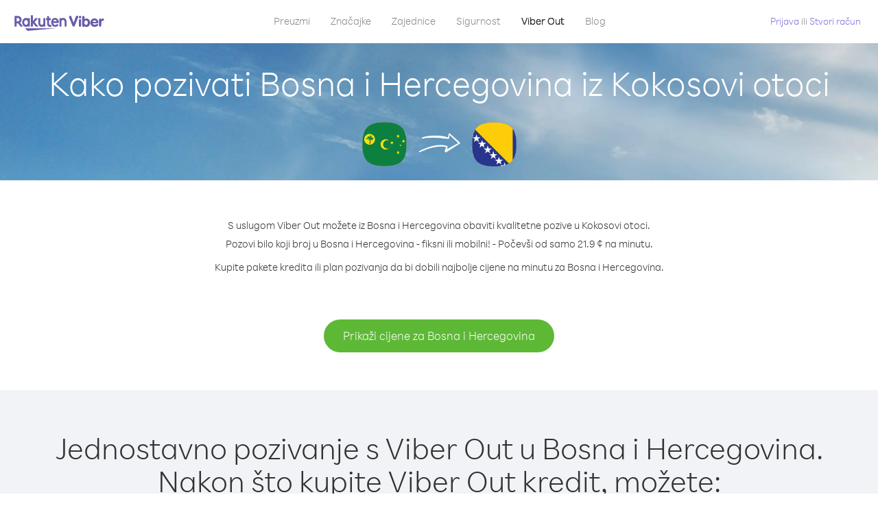

--- FILE ---
content_type: text/html; charset=UTF-8
request_url: https://account.viber.com/hr/how-to-call-bosnia-and-herzegovina?from=cocos-islands
body_size: 2293
content:
<!DOCTYPE html>
<html lang="hr">
    <head>
        <title>Kako pozivati Bosna i Hercegovina iz Kokosovi otoci | Viber Out</title>
        <meta name="keywords" content="Aplikacija za pozivanje, niske cijene, jeftini pozivi, pozivi u inozemstvo, međunarodni pozivi" />
        <meta name="description" content="Saznajte kako pozivati Bosna i Hercegovina iz Kokosovi otoci koristeći Viber. Pozovi prijatelje i obitelj na bilo koji fiksni ili mobilni telefon s Viberom, prijavi se već danas na Viber.com" />
        <meta http-equiv="Content-Type" content="text/html; charset=UTF-8" />
        <meta name="viewport" content="width=device-width, initial-scale=1, minimum-scale=1, maximum-scale=1, user-scalable=no" />
        <meta name="format-detection" content="telephone=no" />
        <meta name="msapplication-tap-highlight" content="no" />
        <link rel="icon" type="image/x-icon" href="/favicon.ico">
        <link rel="apple-touch-icon" href="/img/apple-touch-icon/touch-icon-iphone.png" />
        <link rel="apple-touch-icon" sizes="72x72" href="/img/apple-touch-icon/touch-icon-ipad.png" />
        <link rel="apple-touch-icon" sizes="114x114" href="/img/apple-touch-icon/touch-icon-iphone-retina.png" />
        <link rel="apple-touch-icon" sizes="144x144" href="/img/apple-touch-icon/touch-icon-ipad-retina.png" />
            <meta property="og:title" content="Kako pozivati Bosna i Hercegovina iz Kokosovi otoci | Viber Out" />
    <meta property="og:description" content="Saznajte kako pozivati Bosna i Hercegovina iz Kokosovi otoci koristeći Viber. Pozovi prijatelje i obitelj na bilo koji fiksni ili mobilni telefon s Viberom, prijavi se već danas na Viber.com" />
    <meta property="og:url" content="https://account.viber.com/how-to-call-bosnia-and-herzegovina?from=cocos-islands" />
    <meta property="og:image" content="https://account.viber.com/img/splash.jpg" />

    <link rel="alternate" href="https://account.viber.com/how-to-call-bosnia-and-herzegovina?from=cocos-islands" hreflang="x-default" />
<link rel="alternate" href="https://account.viber.com/ar/how-to-call-bosnia-and-herzegovina?from=cocos-islands" hreflang="ar" />
<link rel="alternate" href="https://account.viber.com/en/how-to-call-bosnia-and-herzegovina?from=cocos-islands" hreflang="en" />
<link rel="alternate" href="https://account.viber.com/ja/how-to-call-bosnia-and-herzegovina?from=cocos-islands" hreflang="ja" />
<link rel="alternate" href="https://account.viber.com/es/how-to-call-bosnia-and-herzegovina?from=cocos-islands" hreflang="es" />
<link rel="alternate" href="https://account.viber.com/it/how-to-call-bosnia-and-herzegovina?from=cocos-islands" hreflang="it" />
<link rel="alternate" href="https://account.viber.com/zh/how-to-call-bosnia-and-herzegovina?from=cocos-islands" hreflang="zh" />
<link rel="alternate" href="https://account.viber.com/fr/how-to-call-bosnia-and-herzegovina?from=cocos-islands" hreflang="fr" />
<link rel="alternate" href="https://account.viber.com/de/how-to-call-bosnia-and-herzegovina?from=cocos-islands" hreflang="de" />
<link rel="alternate" href="https://account.viber.com/hu/how-to-call-bosnia-and-herzegovina?from=cocos-islands" hreflang="hu" />
<link rel="alternate" href="https://account.viber.com/pt/how-to-call-bosnia-and-herzegovina?from=cocos-islands" hreflang="pt" />
<link rel="alternate" href="https://account.viber.com/ru/how-to-call-bosnia-and-herzegovina?from=cocos-islands" hreflang="ru" />
<link rel="alternate" href="https://account.viber.com/be/how-to-call-bosnia-and-herzegovina?from=cocos-islands" hreflang="be" />
<link rel="alternate" href="https://account.viber.com/th/how-to-call-bosnia-and-herzegovina?from=cocos-islands" hreflang="th" />
<link rel="alternate" href="https://account.viber.com/vi/how-to-call-bosnia-and-herzegovina?from=cocos-islands" hreflang="vi" />
<link rel="alternate" href="https://account.viber.com/pl/how-to-call-bosnia-and-herzegovina?from=cocos-islands" hreflang="pl" />
<link rel="alternate" href="https://account.viber.com/ro/how-to-call-bosnia-and-herzegovina?from=cocos-islands" hreflang="ro" />
<link rel="alternate" href="https://account.viber.com/uk/how-to-call-bosnia-and-herzegovina?from=cocos-islands" hreflang="uk" />
<link rel="alternate" href="https://account.viber.com/cs/how-to-call-bosnia-and-herzegovina?from=cocos-islands" hreflang="cs" />
<link rel="alternate" href="https://account.viber.com/el/how-to-call-bosnia-and-herzegovina?from=cocos-islands" hreflang="el" />
<link rel="alternate" href="https://account.viber.com/hr/how-to-call-bosnia-and-herzegovina?from=cocos-islands" hreflang="hr" />
<link rel="alternate" href="https://account.viber.com/bg/how-to-call-bosnia-and-herzegovina?from=cocos-islands" hreflang="bg" />
<link rel="alternate" href="https://account.viber.com/no/how-to-call-bosnia-and-herzegovina?from=cocos-islands" hreflang="no" />
<link rel="alternate" href="https://account.viber.com/sv/how-to-call-bosnia-and-herzegovina?from=cocos-islands" hreflang="sv" />
<link rel="alternate" href="https://account.viber.com/my/how-to-call-bosnia-and-herzegovina?from=cocos-islands" hreflang="my" />
<link rel="alternate" href="https://account.viber.com/id/how-to-call-bosnia-and-herzegovina?from=cocos-islands" hreflang="id" />


        <!--[if lte IE 9]>
        <script type="text/javascript">
            window.location.replace('/browser-update/');
        </script>
        <![endif]-->
        <script type="text/javascript">
            if (navigator.userAgent.match('MSIE 10.0;')) {
                window.location.replace('/browser-update/');
            }
        </script>

    
<!-- Google Tag Manager -->
<script>(function(w,d,s,l,i){w[l]=w[l]||[];w[l].push({'gtm.start':
            new Date().getTime(),event:'gtm.js'});var f=d.getElementsByTagName(s)[0],
            j=d.createElement(s),dl=l!='dataLayer'?'&l='+l:'';j.async=true;j.src=
            'https://www.googletagmanager.com/gtm.js?id='+i+dl;f.parentNode.insertBefore(j,f);
    })(window,document,'script','dataLayer','GTM-5HCVGTP');</script>
<!-- End Google Tag Manager -->

    
    <link href="https://fonts.googleapis.com/css?family=Roboto:100,300,400,700&amp;subset=cyrillic,greek,vietnamese" rel="stylesheet">
    </head>
    <body class="">
        <noscript id="noscript">Za optimizirano iskustvo stranice Viber.com omogući JavaScript.</noscript>

        <div id="page"></div>
        
<script>
    window.SERVER_VARIABLES = {"country_destination":{"code":"BA","prefix":"387","additional_prefixes":[],"vat":0,"excluding_vat":false,"name":"Bosna i Hercegovina"},"country_origin":{"code":"CC","prefix":"61","additional_prefixes":[],"vat":0,"excluding_vat":false,"name":"Kokosovi otoci"},"destination_rate":"21.9 \u00a2","country_page_url":"\/hr\/call-bosnia-and-herzegovina","env":"prod","languages":[{"code":"ar","name":"\u0627\u0644\u0644\u063a\u0629 \u0627\u0644\u0639\u0631\u0628\u064a\u0629","is_active":true,"is_active_client":true},{"code":"en","name":"English","is_active":true,"is_active_client":true},{"code":"ja","name":"\u65e5\u672c\u8a9e","is_active":true,"is_active_client":true},{"code":"es","name":"Espa\u00f1ol","is_active":true,"is_active_client":true},{"code":"it","name":"Italiano","is_active":true,"is_active_client":true},{"code":"zh","name":"\u7b80\u4f53\u4e2d\u6587","is_active":true,"is_active_client":true},{"code":"fr","name":"Fran\u00e7ais","is_active":true,"is_active_client":true},{"code":"de","name":"Deutsch","is_active":true,"is_active_client":true},{"code":"hu","name":"Magyar","is_active":true,"is_active_client":true},{"code":"pt","name":"Portugu\u00eas","is_active":true,"is_active_client":true},{"code":"ru","name":"\u0420\u0443\u0441\u0441\u043a\u0438\u0439","is_active":true,"is_active_client":true},{"code":"be","name":"\u0411\u0435\u043b\u0430\u0440\u0443\u0441\u043a\u0430\u044f","is_active":true,"is_active_client":true},{"code":"th","name":"\u0e20\u0e32\u0e29\u0e32\u0e44\u0e17\u0e22","is_active":true,"is_active_client":true},{"code":"vi","name":"Ti\u1ebfng Vi\u1ec7t","is_active":true,"is_active_client":true},{"code":"pl","name":"Polski","is_active":true,"is_active_client":true},{"code":"ro","name":"Rom\u00e2n\u0103","is_active":true,"is_active_client":true},{"code":"uk","name":"\u0423\u043a\u0440\u0430\u0457\u043d\u0441\u044c\u043a\u0430","is_active":true,"is_active_client":true},{"code":"cs","name":"\u010ce\u0161tina","is_active":true,"is_active_client":true},{"code":"el","name":"\u0395\u03bb\u03bb\u03b7\u03bd\u03b9\u03ba\u03ac","is_active":true,"is_active_client":true},{"code":"hr","name":"Hrvatski","is_active":true,"is_active_client":true},{"code":"bg","name":"\u0411\u044a\u043b\u0433\u0430\u0440\u0441\u043a\u0438","is_active":true,"is_active_client":true},{"code":"no","name":"Norsk","is_active":true,"is_active_client":true},{"code":"sv","name":"Svenska","is_active":true,"is_active_client":true},{"code":"my","name":"\u1019\u103c\u1014\u103a\u1019\u102c","is_active":true,"is_active_client":true},{"code":"id","name":"Bahasa Indonesia","is_active":true,"is_active_client":true}],"language":"hr","isClientLanguage":false,"isAuthenticated":false};
</script>

        
                    <link href="/dist/styles.495fce11622b6f2f03e6.css" media="screen" rel="stylesheet" type="text/css" />
        
            <script src="/dist/how-to-call.bundle.64825068fc4310f48587.js"></script>
    </body>
</html>
